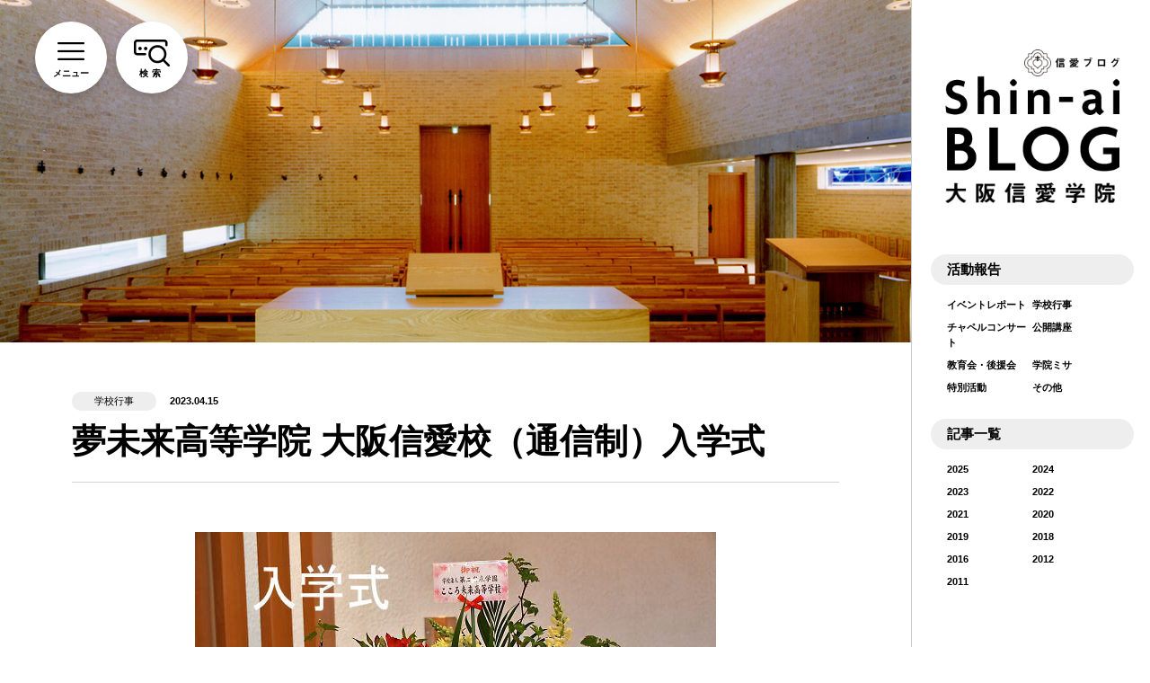

--- FILE ---
content_type: text/html; charset=UTF-8
request_url: https://www.osaka-shinai.ac.jp/blog/gakuin/detail/140
body_size: 16752
content:
<!DOCTYPE html>
<html lang="ja">
<head>
<meta charset="UTF-8">
<meta http-equiv="X-UA-Compatible" content="IE=edge">
<meta name="viewport" content="width=1024"><meta name="format-detection" content="telephone=no,address=no,email=no">
<meta name="description" content="大阪信愛学院が日々を活動をお知らせする「Shin-ai BLOG(しんあいブログ)」です。女学院、大学、高等学校、中学校、小学校、幼稚園、保育園、図書館の8校がイベントレポート、スクールライフなどをお伝えします。">
<meta name="keywords" content="ブログ,大阪信愛女学院,信愛,信愛学院,大阪信愛学院大学,大阪信愛学院高等学校,大阪信愛学院中学校,大阪信愛学院小学校,大阪信愛学院幼稚園,大阪信愛学院保育園,大阪信愛学院図書館,しんあい,信愛ブログ">
<!-- OGTag start -->
<meta property="og:type" content="article">
<meta property="og:title" content="夢未来高等学院 大阪信愛校（通信制）入学式 | 学校行事 | 大阪信愛学院 | Osaka Shin-Ai Blog (信愛ブログ)">
<meta property="og:url" content="https://www.osaka-shinai.ac.jp/blog/gakuin/detail/140">
<meta property="og:image" content="https://www.osaka-shinai.ac.jp/blog/common/img/thumb_fb.png">
<meta property="og:description" content="大阪信愛学院が日々を活動をお知らせする「Shin-ai BLOG(しんあいブログ)」です。女学院、大学、高等学校、中学校、小学校、幼稚園、保育園、図書館の8校がイベントレポート、スクールライフなどをお伝えします。">
<meta property="og:site_name" content="Osaka Shin-Ai Blog (信愛ブログ)">
<!-- OGTag end -->
<link rel="icon" href="/common/img/favicon.ico">
<link rel="apple-touch-icon" href="/blog/common/img/icon.png">
<link rel="stylesheet" href="/blog/common/css/common.css?v=1">
<link href="/blog/common/css/ve.css?v=1" rel="stylesheet">
<title>夢未来高等学院 大阪信愛校（通信制）入学式 | 学校行事 | 大阪信愛学院 | Osaka Shin-Ai Blog (信愛ブログ)</title><!-- ★各校に応じてタイトルが変わるように -->

<!-- Google tag (gtag.js) -->
<script async src="https://www.googletagmanager.com/gtag/js?id=G-KG50G8VM9P"></script>
<script>
  window.dataLayer = window.dataLayer || [];
  function gtag(){dataLayer.push(arguments);}
  gtag('js', new Date());

  gtag('config', 'G-KG50G8VM9P');
</script>
<!-- Google Tag -->

</head>
<body class="gakuin"><!-- ★各校のclassが入るように -->
<div id="wrapper" class="-pattern01">

<div id="contents">

<!-- //////////////////////////////////////// header START -->
<header id="head">
  <h1 class="head-logo">
    <a href="/blog/gakuin/" class="head-logo-link"><!-- ★link先 -->
      <span class="head-logo-link-logo"><img src="/blog/common/img/site_logo@sp.png" alt="信愛ブログ Shin-ai BLOG" width="264" height="173"></span>
      <span class="head-logo-link-label"><img src="/blog/common/img/logo_txt_gakuin@sp.png" alt="大阪信愛学院" width="154" height="12"></span><!-- ★画像パス,ALT -->
    </a>
  </h1>

  
  
  <div class="head-btn-wrap">
    <div class="head-btn -menu" id="headMenu">
      <span class="head-btn-icon">
        <picture>
          <source media="(min-width:768px)" srcset="/blog/common/img/icon_menu.png 1x,/blog/common/img/icon_menu@2x.png 2x">
          <source media="(max-width:768px)" srcset="/blog/common/img/icon_menu@2x.png">
          <img src="/blog/common/img/icon_menu.png" alt="" width="30" height="20">
        </picture>
        <picture>
          <source media="(min-width:768px)" srcset="/blog/common/img/icon_close.png 1x,/blog/common/img/icon_close@2x.png 2x">
          <source media="(max-width:768px)" srcset="/blog/common/img/icon_close@2x.png">
          <img src="/blog/common/img/icon_close.png" alt="" width="30" height="20">
        </picture>
      </span>
      <p class="head-btn-label -menu">メニュー</p>
    </div>
    <div class="head-btn -search" id="headSearch">
      <div class="head-btn-inner">
        <span class="head-btn-icon">
          <picture>
            <source media="(min-width:768px)" srcset="/blog/common/img/icon_search.png 1x,/blog/common/img/icon_search@2x.png 2x">
            <source media="(max-width:768px)" srcset="/blog/common/img/icon_search@2x.png">
            <img src="/blog/common/img/icon_search.png" alt="" width="40" height="30">
          </picture>
          <picture>
            <source media="(min-width:768px)" srcset="/blog/common/img/icon_close.png 1x,/blog/common/img/icon_close@2x.png 2x">
            <source media="(max-width:768px)" srcset="/blog/common/img/icon_close@2x.png">
            <img src="/blog/common/img/icon_close.png" alt="" width="30" height="20">
          </picture>
        </span>
        <p class="head-btn-label -search">検索</p>
      </div>
      <div class="head-btn-input">
        <form action="/blog/search" method="get">
          <input type="text" name="keyword" placeholder="キーワードを入力してください" >
          <button type="submit"><span>検索</span></button>
        </form>
      </div>
    </div>
  </div>
</header>
<!-- //////////////////////////////////////// header END -->

<div class="main-visual">
  <picture>
    <source media="(min-width:768px)" srcset="/blog/common/img/gakuin/main.jpg 1x,/blog/common/img/gakuin/main@2x.jpg 2x">
    <source media="(max-width:768px)" srcset="/blog/common/img/gakuin/main@sp.jpg">
    <img src="/blog/common/img/gakuin/main.jpg" alt="">
  </picture>
</div><!-- .main-visual -->

<main id="article">
<article>
  <div class="article-inner">

    <div class="ve-ttl">
      <p class="ve-ttl-sub">
        <span class="tag">学校行事</span>
        <span class="date">2023.04.15</span>
      </p>
      <h2>夢未来高等学院 大阪信愛校（通信制）入学式</h2>
    </div><!-- .ve-ttl -->


    <!-- //////////////////////////////////////// ve START -->
    <div class="ve">
<div class="image-wrap">
<p class="img img-center"><img src="http://adm.osaka-shinai.ac.jp/upload/corp_blog/content/image(4).jpg" title="http://adm.osaka-shinai.ac.jp/upload/corp_blog/content/image(4).jpg" /></p>
<p class="text">2023.4.15.青葉の美しい季節を迎えた今日、 夢未来高等学院 大阪信愛校（通信制）入学式が挙行されました。<br>学校法人大阪信愛女学院は、通信制高校協力校として、2020年４月から 夢未来高等学院 大阪信愛校（３年制 / 共学）を開校いたしました。夢未来高等学院は、長崎県にある広域通信制高等学校「こころ未来高等学校（本部校）」に在籍する生徒が、遠方にいながらも３年間で卒業ができるよう、単位修得・進級などの支援を行う教育施設です。今年3月９日、第１回卒業式が行われました。</p>
</div>
<div class="image-wrap">
<p class="img img-center"><img src="http://adm.osaka-shinai.ac.jp/upload/corp_blog/content/t_DSC_7774(1).jpg" title="http://adm.osaka-shinai.ac.jp/upload/corp_blog/content/t_DSC_7774(1).jpg" /></p>
<p class="text">式の始めに聖書が朗読されました。「求めなさい。そうすれば、与えられる。探しなさい。そうすれば、見つかる。門をたたきなさい。そうすれば、開かれる。だれでも、求める者は受け、探すものは見つけ、門をたたく者には、開かれる。・・・（マタイ福音書７章７節～１２節）」が朗読されました。</p>
</div>
<div class="image-wrap">
<p class="img img-center"><img src="http://adm.osaka-shinai.ac.jp/upload/corp_blog/content/t_DSC_7780.jpg" title="http://adm.osaka-shinai.ac.jp/upload/corp_blog/content/t_DSC_7780.jpg" /></p>
<p class="text">入学許可宣言：夢未来高等学院 大阪信愛校校長北島倫明先生から、入学許可宣言が行われました。「皆様方に夢未来高等学院大阪信愛校への入学を正式に許可いたします」</p>
</div>
<div class="image-wrap">
<p class="img img-center"><img src="http://adm.osaka-shinai.ac.jp/upload/corp_blog/content/t_DSC_7778.jpg" title="http://adm.osaka-shinai.ac.jp/upload/corp_blog/content/t_DSC_7778.jpg" /></p>
<p class="text">入学許可宣言：一人ひとりの名前が呼ばれ元気な返事が聞かれました。</p>
</div>
<div class="image-wrap">
<p class="img img-center"><img src="http://adm.osaka-shinai.ac.jp/upload/corp_blog/content/t_DSC_7788.jpg" title="http://adm.osaka-shinai.ac.jp/upload/corp_blog/content/t_DSC_7788.jpg" /></p>
<p class="text">校長式辞：みなさんご入学おめでとうございます！皆さんは、夢未来高等学院大阪信愛校の第４期入学生です。これからの3年間、こころ豊かに創造し自分らしさを育てていく誠実、挨拶、心くばり、気力、体力、集中力、心技翔創変の精神の基己の道を切り拓いていってください・・・。と、こころ未来高等学校の校歌にうたわれている学校の理念をわかりやすく話し入学セレモニーの式辞とされました。</p>
</div>
<div class="image-wrap">
<p class="img img-center"><img src="http://adm.osaka-shinai.ac.jp/upload/corp_blog/content/t_DSC_7784.jpg" title="http://adm.osaka-shinai.ac.jp/upload/corp_blog/content/t_DSC_7784.jpg" /></p>
<p class="text">校長式辞に耳を傾ける新入生！</p>
</div>
<div class="image-wrap">
<p class="img img-center"><img src="http://adm.osaka-shinai.ac.jp/upload/corp_blog/content/t_DSC_7785.jpg" title="http://adm.osaka-shinai.ac.jp/upload/corp_blog/content/t_DSC_7785.jpg" /></p>
<p class="text">当日は、長崎県にある広域通信制高等学校 こころ未来高等学校本部校より来校された坂本 力先生からも励ましのお言葉をいただきました。</p>
</div>
<div class="image-wrap">
<p class="img img-center"><img src="http://adm.osaka-shinai.ac.jp/upload/corp_blog/content/t_DSC_7782.jpg" title="http://adm.osaka-shinai.ac.jp/upload/corp_blog/content/t_DSC_7782.jpg" /></p>
<p class="text">新入生と、 夢未来高等学院 大阪信愛校校長 北島倫明先生はじめ、大阪信愛学院理事長 岩熊美奈子先生、信愛学院中高等学校校長 南 登章生(ときお)先生、学院関係者全員で、こころ未来高等学校の校歌を静聴しました。</p>
</div>
<div class="image-wrap">
<p class="img img-center"><img src="http://adm.osaka-shinai.ac.jp/upload/corp_blog/content/t_image0.jpg" title="http://adm.osaka-shinai.ac.jp/upload/corp_blog/content/t_image0.jpg" /></p>
<p class="text">今日、入学式を迎えた新新入生と保護者の方々、学院関係者と共に記念写真！<br><br></p>
</div>
<div class="image-wrap">
<p class="img img-center"><img src="http://adm.osaka-shinai.ac.jp/upload/corp_blog/content/t_DSC_7766.jpg" title="http://adm.osaka-shinai.ac.jp/upload/corp_blog/content/t_DSC_7766.jpg" /></p>
<p class="text">ご入学：おめでとうございます。ともに頑張ってまいりましょう。</p>
</div>
</div>
    <!-- //////////////////////////////////////// ve END -->


    <div class="share">
      <p class="share-ttl">この記事をシェアする</p>
      <ul class="share-list">
        <li><a href="http://line.me/R/msg/text/?夢未来高等学院 大阪信愛校（通信制）入学式 | 学校行事 | 大阪信愛学院https://www.osaka-shinai.ac.jp/blog/gakuin/detail/140" rel="" target="_blank"><img src="/blog/common/img/sns_line.png" alt="" width="30" height="30"></a></li>
        <li><a href="https://x.com/share?url=https://www.osaka-shinai.ac.jp/blog/gakuin/detail/140&text=夢未来高等学院 大阪信愛校（通信制）入学式  学校行事  大阪信愛学院" rel="nofollow" target="_blank"><img src="/blog/common/img/sns_x.png" alt="" width="30" height="30"></a></li>
        <li><a href="http://www.facebook.com/share.php?u=https://www.osaka-shinai.ac.jp/blog/gakuin/detail/140" rel="nofollow" target="_blank"><img src="/blog/common/img/sns_fb.png" alt="" width="30" height="30"></a></li>
      </ul>
    </div><!-- .share -->

    <p class="ve-back c-btn"><a href="/blog/gakuin/2"><span>学校行事TOPへ</span></a></p>
    <p class="ve-back-top"><a href="/blog/gakuin/">学院ブログTOPへ</a></p>

  </div><!-- .article-inner -->
</article>
</main>

<!-- //////////////////////////////////////// footer START -->
<!-- //////////////////////////////////////// footer START -->
<footer id="foot">
  <div class="foot-inner c-box-center">
    <div id="pagetop">
      <div id="pagetop-item" class="pagetop-item">
        <span><img src="/blog/common/img/pagetop.png" alt="Pagetop" width="33" height="25"></span>
      </div>
    </div>

    <p class="foot-copy">
      <small>
        <picture>
          <source media="(min-width:768px)" srcset="/blog/common/img/copyright.png">
          <source media="(max-width:768px)" srcset="/blog/common/img/copyright@sp.png">
          <img src="/blog/common/img/copyright.png" alt="Copyright©2019 Osaka Shin-Ai Jogakuin All Rights Reserved." width="222" height="10">
        </picture>
      </small>
    </p>
  </div>
</footer>
<!-- //////////////////////////////////////// footer END -->
<!-- //////////////////////////////////////// footer END -->

</div><!-- #contents -->

<!-- //////////////////////////////////////// side START -->
<aside id="side">
  <p class="side-logo">
    <a href="/blog/gakuin/" class="head-logo-link">
      <span class="side-logo-main">
        <picture>
          <source media="(min-width:768px)" srcset="/blog/common/img/site_logo.png 1x,/blog/common/img/site_logo@2x.png 2x">
          <img src="/blog/common/img/site_logo.png" alt="" width="264" height="173">
        </picture>
      </span>
      <span class="side-logo-label">
        <picture>
          <source media="(min-width:768px)" srcset="/blog/common/img/logo_txt_gakuin.png 1x,/blog/common/img/logo_txt_gakuin@2x.png 2x">
          <img src="/blog/common/img/logo_txt_gakuin.png" alt="大阪信愛学院" width="189" height="14">
        </picture>
      </span>
    </a>
  </p>

  <nav>
        <p class="side-ttl">活動報告</p>
    <ul class="side-list">
            <li><a href="/blog/gakuin/1">イベントレポート</a></li>
            <li><a href="/blog/gakuin/2">学校行事</a></li>
            <li><a href="/blog/gakuin/3">チャペルコンサート</a></li>
            <li><a href="/blog/gakuin/4">公開講座</a></li>
            <li><a href="/blog/gakuin/5">教育会・後援会</a></li>
            <li><a href="/blog/gakuin/6">学院ミサ</a></li>
            <li><a href="/blog/gakuin/7">特別活動</a></li>
            <li><a href="/blog/gakuin/8">その他</a></li>
          </ul>
    
    <p class="side-ttl">記事一覧</p>
    <ul class="side-list">
            <li><a href="/blog/gakuin?year=2025">2025</a></li>
            <li><a href="/blog/gakuin?year=2024">2024</a></li>
            <li><a href="/blog/gakuin?year=2023">2023</a></li>
            <li><a href="/blog/gakuin?year=2022">2022</a></li>
            <li><a href="/blog/gakuin?year=2021">2021</a></li>
            <li><a href="/blog/gakuin?year=2020">2020</a></li>
            <li><a href="/blog/gakuin?year=2019">2019</a></li>
            <li><a href="/blog/gakuin?year=2018">2018</a></li>
            <li><a href="/blog/gakuin?year=2016">2016</a></li>
            <li><a href="/blog/gakuin?year=2012">2012</a></li>
            <li><a href="/blog/gakuin?year=2011">2011</a></li>
          </ul>
  </nav>


  
  
</aside>
<!-- //////////////////////////////////////// side END -->

</div><!-- #wrapper -->

<!-- //////////////////////////////////////// navigation START -->
<nav class="navigation">
  <p class="navigation-ttl">信愛ブログ一覧</p>
  <ul class="navigation-list">
    <li><a href="/blog/">信愛ブログ TOP</a></li>
    <li><a href="/blog/gakuin/">学院</a></li>
    <li><a href="/blog/osgu/">大学</a></li>
    <!-- <li><a href="/blog/university/">短期大学</a></li> -->
    <li><a href="/blog/high/">高等学校</a></li>
    <li><a href="/blog/junior/">中学校</a></li>
    <li><a href="/blog/el/">小学校</a></li>
    <li><a href="/blog/kinder/">幼稚園<br class="-pcItem">(本園 3歳〜5歳)</a></li>
    <li><a href="/blog/hoiku/">幼稚園<br class="-pcItem">(分園 0歳〜2歳)</a></li>
    <li><a href="/blog/library/">図書館</a></li>
  </ul>
</nav><!-- //////////////////////////////////////// navigation END -->

<script src="/blog/common/js/lib/jquery-3.4.1.min.js"></script>
<script src="/blog/common/js/app.js"></script>
<script src="/blog/common/js/lib/ofi.min.js"></script>
<script src="/blog/common/js/common.js"></script>
</body>
</html>


--- FILE ---
content_type: text/css
request_url: https://www.osaka-shinai.ac.jp/blog/common/css/common.css?v=1
body_size: 52301
content:
@charset "UTF-8";
/**
* Common Styles
*/
/* ==========================================================================
01. Reset
========================================================================== */
html, body, div, span, object, iframe, h1, h2, h3, h4, h5, h6, p, blockquote, pre, abbr, address, cite, code, del, dfn, em, img, ins, kbd, q, samp, small, strong, sub, sup, var, b, i, dl, dt, dd, ol, ul, li, fieldset, form, label, legend, table, caption, tbody, tfoot, thead, tr, th, td, article, aside, canvas, details, figcaption, figure, footer, header, hgroup, menu, nav, section, summary, time, mark, audio, video {
  margin: 0;
  padding: 0;
  border: 0;
  outline: 0;
  font-size: 100%;
  vertical-align: baseline;
  background: transparent;
}

body {
  line-height: 1;
}

article, aside, details, figcaption, figure, footer, header, hgroup, menu, nav, section {
  display: block;
}

ul {
  list-style: none;
}

blockquote, q {
  quotes: none;
}

blockquote:before, blockquote:after, q:before, q:after {
  content: none;
}

a {
  margin: 0;
  padding: 0;
  font-size: 100%;
  vertical-align: baseline;
  background: transparent;
}

ins {
  background-color: #ff9;
  color: #000;
  text-decoration: none;
}

mark {
  background-color: #ff9;
  color: #000;
  font-style: italic;
  font-weight: bold;
}

del {
  text-decoration: line-through;
}

abbr[title], dfn[title] {
  border-bottom: 1px dotted;
  cursor: help;
}

table {
  border-collapse: collapse;
  border-spacing: 0;
}

hr {
  display: block;
  height: 1px;
  border: 0;
  border-top: 1px solid #ccc;
  margin: 1em 0;
  padding: 0;
}

input, select {
  vertical-align: middle;
}

/* ==========================================================================
02. Base
========================================================================== */
html {
  color: #000;
  font-size: 62.5%;
}
@media screen and (max-width: 767px) {
  html {
    font-size: 2.67vw;
  }
}

body {
  font-size: 160%;
  font-family: "ヒラギノ角ゴ ProN W3", "Hiragino Kaku Gothic ProN", "メイリオ", Meiryo, sans-serif;
  -webkit-text-size-adjust: 100%;
}
@media screen and (min-width: 768px), print {
  body {
    min-width: 1024px;
    line-height: 1.6;
  }
}
@media screen and (max-width: 767px) {
  body {
    font-size: 150%;
    line-height: 2;
  }
}
body * {
  -webkit-box-sizing: border-box;
  box-sizing: border-box;
  -webkit-font-smoothing: antialiased;
  -moz-osx-font-smoothing: grayscale;
}

#main {
  display: block;
}

/* link
   ========================================================================== */
a {
  color: #000;
  text-decoration: none;
  transition: 0.2s;
}

a:visited {
  color: #000;
  text-decoration: none;
}

@media screen and (min-width: 768px), print {
  a:hover {
    text-decoration: none !important;
  }
}

/* form
   ========================================================================== */
input,
label,
textarea {
  vertical-align: middle;
}

/* image
   ========================================================================== */
img {
  max-width: 100%;
  height: auto;
  vertical-align: top;
  line-height: 1;
  -webkit-backface-visibility: hidden;
}

table td img,
table th img {
  vertical-align: middle;
}

img.-imgFull {
  max-width: 100%;
  width: 100%;
  height: auto;
}

img.-ofiContain,
img.-ofiCover {
  width: 100%;
  height: 100%;
}

img.-ofiCover {
  font-family: "object-fit: cover;";
  object-fit: cover;
}

img.-ofiContain {
  font-family: "object-fit: contain;";
  object-fit: contain;
}

/* display
   ========================================================================== */
@media screen and (min-width: 768px), print {
  .-pcItem {
    display: block;
  }
}
@media screen and (max-width: 767px) {
  .-pcItem {
    display: none !important;
  }
}

@media screen and (min-width: 768px), print {
  .-spItem {
    display: none !important;
  }
}
@media screen and (max-width: 767px) {
  .-spItem {
    display: block;
  }
}

/* float
   ========================================================================== */
.-fBox::after {
  display: block;
  clear: both;
  content: "";
}

.-fr {
  float: right;
}

.-fl {
  float: left;
}

ul.-fBox li {
  display: inline;
  float: left;
}

/* margin
   ========================================================================== */
.-mt0 {
  margin-top: 0 !important;
}

@media screen and (min-width: 768px), print {
  .-pcMt0 {
    margin-top: 0 !important;
  }
}

@media screen and (max-width: 767px) {
  .-spMt0 {
    margin-top: 0 !important;
  }
}

/* padding
   ========================================================================== */
@media screen and (min-width: 768px), print {
  .-pcPdg {
    padding-right: 80px;
    padding-left: 80px;
  }
}
@media screen and (max-width: 767px) {
  .-spPdg {
    padding-right: 4.27vw;
    padding-left: 4.27vw;
  }
}
@media screen and (max-width: 767px) {
  .-spFull {
    margin-left: -4.27vw;
    width: 110.4vw;
  }
}
/* text-align
   ========================================================================== */
.-textCenter {
  text-align: center !important;
}

@media screen and (max-width: 767px) {
  .-spTextCenter {
    text-align: center !important;
  }
}

@media screen and (min-width: 768px), print {
  .-pcTextCenter {
    text-align: center !important;
  }
}

.-textLeft {
  text-align: left !important;
}

@media screen and (max-width: 767px) {
  .-spTextLeft {
    text-align: left !important;
  }
}

@media screen and (min-width: 768px), print {
  .-pcTextLeft {
    text-align: left !important;
  }
}

.-textRight {
  text-align: right !important;
}

@media screen and (max-width: 767px) {
  .-spTextRight {
    text-align: right !important;
  }
}

@media screen and (min-width: 768px), print {
  .-pcTextRight {
    text-align: right !important;
  }
}

/* 電話番号リンク
   ========================================================================== */
@media screen and (min-width: 768px), print {
  .-tel-linktext {
    text-decoration: none;
    pointer-events: none;
  }
}
/* sticky
   ========================================================================== */
.-sticky {
  position: -webkit-sticky;
  position: sticky;
}
.-sticky.sticky-fixed.is-sticky {
  position: fixed;
  -webkit-backface-visibility: hidden;
  -moz-backface-visibility: hidden;
  backface-visibility: hidden;
}
.-sticky.sticky-fixed.is-sticky:not([style*=margin-top]) {
  margin-top: 0 !important;
}
.-sticky.sticky-fixed.is-sticky:not([style*=margin-bottom]) {
  margin-bottom: 0 !important;
}
.-sticky.sticky-fixed.is-absolute {
  position: absolute;
}

/* ==========================================================================
03. Layout
========================================================================== */
/* base
========================================================================== */
/* html&body
--------------------------------------------------------*/
html {
  height: 100%;
  position: relative;
}
html.-menuOpen {
  width: 100vw;
  height: 100vh;
  overflow: hidden;
}

body {
  width: 100%;
  min-height: 100%;
  transition: transform 0.4s;
  transition-timing-function: cubic-bezier(0.25, 0.46, 0.45, 0.94);
  position: relative;
}
@media screen and (min-width: 768px), print {
  html.-menuOpen body {
    transform: translateX(265px);
  }
}
@media screen and (max-width: 767px) {
  html.-menuOpen body {
    height: 100vh;
    transform: translateX(70.67vw);
    position: absolute;
    left: 0;
    top: 0;
  }
}

/* wrapper
--------------------------------------------------------*/
@media screen and (min-width: 768px), print {
  #wrapper {
    min-width: 1024px;
  }
}
@media screen and (min-width: 768px), print {
  #wrapper.-pattern01 {
    display: flex;
    min-height: 100%;
  }
}
html.-menuOpen #wrapper {
  position: fixed;
  left: 0;
  top: 0;
  min-width: 0;
  height: 100vh;
  overflow: hidden;
}
@media screen and (min-width: 768px), print {
  html.-menuOpen #wrapper {
    width: 100vw;
  }
}
@media screen and (max-width: 767px) {
  html.-menuOpen #wrapper {
    width: 100vw;
  }
}

/* contents
--------------------------------------------------------*/
@media screen and (min-width: 768px), print {
  .-pattern01 #contents {
    border-right: 1px solid #ccccca;
    width: calc(100% - 265px);
  }
}

/* article
--------------------------------------------------------*/
@media screen and (min-width: 768px), print {
  #article + #foot #pagetop {
    border-top: 1px solid #d3d3d3;
    padding-top: 55px;
  }
}

.article-inner {
  position: relative;
}
@media screen and (min-width: 768px), print {
  .article-inner {
    padding: 0 80px;
    max-width: 1200px;
    margin: 0 auto;
  }
}
@media screen and (max-width: 767px) {
  .article-inner {
    padding: 0 8vw;
  }
}

/* header
========================================================================== */
/* head
--------------------------------------------------------*/
#head {
  position: relative;
  z-index: 99;
}

@media screen and (min-width: 768px), print {
  .head-logo {
    display: none;
  }
}
@media screen and (max-width: 767px) {
  .head-logo {
    text-align: center;
    padding: 4.8vw 0 6.4vw;
    min-height: 40vw;
  }
  .head-logo .head-logo-link {
    display: inline-block;
    text-decoration: none;
    position: relative;
  }
  .head-logo .head-logo-link:before {
    content: "";
    width: 5.33vw;
    height: 5.33vw;
    position: absolute;
    left: 10.13vw;
    top: -1.33vw;
    z-index: 1;
  }
  body.base .head-logo .head-logo-link:before {
    background: url(img/logo_base.png) no-repeat left 0;
    background-size: 5.33vw auto;
  }

  body.gakuin .head-logo .head-logo-link:before {
    background: url(img/logo_gakuin.png) no-repeat left 0;
    background-size: 5.33vw auto;
  }

  body.university .head-logo .head-logo-link:before {
    background: url(img/logo_university.png) no-repeat left 0;
    background-size: 5.33vw auto;
  }

  body.high .head-logo .head-logo-link:before {
    background: url(img/logo_high.png) no-repeat left 0;
    background-size: 5.33vw auto;
  }

  body.junior .head-logo .head-logo-link:before {
    background: url(img/logo_junior.png) no-repeat left 0;
    background-size: 5.33vw auto;
  }

  body.el .head-logo .head-logo-link:before {
    background: url(img/logo_el.png) no-repeat left 0;
    background-size: 5.33vw auto;
  }

  body.kinder .head-logo .head-logo-link:before {
    background: url(img/logo_kinder.png) no-repeat left 0;
    background-size: 5.33vw auto;
  }

  body.hoiku .head-logo .head-logo-link:before {
    background: url(img/logo_hoiku.png) no-repeat left 0;
    background-size: 5.33vw auto;
  }

  body.library .head-logo .head-logo-link:before {
    background: url(img/logo_library.png) no-repeat left 0;
    background-size: 5.33vw auto;
  }

  body.osgu .head-logo .head-logo-link:before {
    background: url(img/logo_osgu.png) no-repeat left 0;
    background-size: 5.33vw auto;
  }

  .head-logo .head-logo-link-logo {
    display: block;
    margin-top: 0;
  }
  .head-logo .head-logo-link-logo img {
    width: 34.67vw;
  }
  .head-logo .head-logo-link-label {
    display: block;
    font-size: 0;
    margin-top: 3.2vw;
  }
}

.head-btn-wrap {
  position: absolute;
}
@media screen and (min-width: 768px), print {
  .head-btn-wrap {
    display: flex;
    left: 39px;
    top: 24px;
  }
}
@media screen and (max-width: 767px) {
  .head-btn-wrap {
    left: 2.67vw;
    top: 2.67vw;
  }
}

.head-btn {
  background-color: #fff;
  cursor: pointer;
  display: flex;
  align-items: center;
  position: relative;
  overflow: hidden;
}
@media screen and (min-width: 768px), print {
  .head-btn {
    border-radius: 40px;
    box-shadow: 0 5px 10px 0 rgba(0, 0, 0, 0.15);
    width: 80px;
    height: 80px;
  }
}
@media screen and (max-width: 767px) {
  .head-btn {
    border-radius: 8vw;
    box-shadow: 0 1.33vw 2.67vw 0 rgba(0, 0, 0, 0.15);
    width: 16vw;
    height: 16vw;
  }
}
.head-btn.-menu {
  justify-content: center;
}
@media screen and (min-width: 768px), print {
  .head-btn.-menu {
    margin-right: 10px;
  }
}
@media screen and (max-width: 767px) {
  .head-btn.-menu {
    margin-bottom: 1.87vw;
  }
}
.head-btn.-search {
  transition-duration: 0.4s;
  transition-timing-function: cubic-bezier(0.25, 0.46, 0.45, 0.94);
  justify-content: flex-start;
}
.-menuOpen .head-btn.-menu .head-btn-icon > *:first-child {
  display: none;
}
.-menuOpen .head-btn.-menu .head-btn-icon > *:last-child {
  display: block;
}

@media screen and (min-width: 768px), print {
  .-searchOpen .head-btn.-search {
    width: 551px;
    padding-right: 27px;
  }
}
@media screen and (max-width: 767px) {
  .-searchOpen .head-btn.-search {
    width: 93.33vw;
    padding-right: 5.33vw;
  }
}
.-searchOpen .head-btn.-search .head-btn-icon > *:first-child {
  display: none;
}
.-searchOpen .head-btn.-search .head-btn-icon > *:last-child {
  display: block;
}

.head-btn-inner {
  position: relative;
  height: 100%;
  display: flex;
  align-items: center;
  justify-content: flex-start;
}

.head-btn-icon {
  display: block;
  text-align: center;
}
@media screen and (min-width: 768px), print {
  .head-btn-icon {
    padding-bottom: 10px;
    min-width: 80px;
  }
}
@media screen and (max-width: 767px) {
  .head-btn-icon {
    padding-bottom: 0.53vw;
    min-width: 16vw;
  }
}
@media screen and (max-width: 767px) {
  .head-btn-icon > *:first-child img {
    height: auto;
  }
}
.head-btn-icon > *:last-child {
  display: none;
}
@media screen and (min-width: 768px), print {
  .head-btn-icon > *:last-child {
    padding-bottom: 8px;
  }
}
@media screen and (max-width: 767px) {
  .head-btn-icon > *:last-child {
    padding-bottom: 1.6vw;
  }
  .head-btn-icon > *:last-child img {
    width: 5.87vw;
    height: auto;
  }
}
@media screen and (max-width: 767px) {
  .-menu .head-btn-icon > *:first-child img {
    width: 6.4vw;
  }
}

@media screen and (max-width: 767px) {
  .-search .head-btn-icon > *:first-child img {
    width: 7.2vw;
  }
}

.head-btn-label {
  font-weight: bold;
  line-height: 1;
  position: absolute;
  left: 0;
  width: 100%;
  text-align: center;
}
@media screen and (min-width: 768px), print {
  .head-btn-label {
    bottom: 17px;
    font-size: 10px;
    font-size: 1rem;
  }
}
@media screen and (max-width: 767px) {
  .head-btn-label {
    bottom: 3.47vw;
    font-size: 2.67vw;
  }
}
@media screen and (max-width: 767px) {
  .head-btn-label.-menu {
    letter-spacing: -0.05em;
  }
}
@media screen and (min-width: 768px), print {
  .head-btn-label.-search {
    letter-spacing: 0.4em;
  }
}
@media screen and (max-width: 767px) {
  .head-btn-label.-search {
    letter-spacing: 0.2em;
  }
}

.head-btn-input {
  font-size: 0;
  position: relative;
  line-height: 1;
}
.head-btn-input input {
  padding: 0;
  border: none;
  border-radius: 0;
  outline: none;
  background: none;
  background-color: #f4f4f4;
  border: 1px solid #ccc;
}
@media screen and (min-width: 768px), print {
  .head-btn-input input {
    width: 444px;
    padding: 15px 84px 15px 15px;
    font-size: 16px;
    font-size: 1.6rem;
  }
}
@media screen and (max-width: 767px) {
  .head-btn-input input {
    width: 72vw;
    padding: 2.67vw 16vw 2.67vw 1.33vw;
    font-size: 16px;
    font-size: 1.6rem;
  }
}
@media screen and (max-width: 767px) {
  .head-btn-input input::placeholder {
    font-size: 3.73vw;
  }
}
.head-btn-input button {
  background-color: #fff;
  border: 1px solid #ccc;
  border-radius: 5px;
  cursor: pointer;
  outline: none;
  padding: 0;
  appearance: none;
  font-weight: bold;
  position: absolute;
  right: 2px;
  top: 2px;
  height: calc(100% - 4px);
}
@media screen and (min-width: 768px), print {
  .head-btn-input button span {
    letter-spacing: 0.4em;
    margin-right: -0.4em;
  }
}
@media screen and (max-width: 767px) {
  .head-btn-input button span {
    letter-spacing: 0.2em;
    margin-right: -0.2em;
  }
}
@media screen and (min-width: 768px), print {
  .head-btn-input button {
    width: 76px;
    font-size: 14px;
    font-size: 1.4rem;
  }
}
@media screen and (max-width: 767px) {
  .head-btn-input button {
    font-size: 3.47vw;
    width: 14.67vw;
  }
}

/* navigation
========================================================================== */
.navigation {
  height: 100%;
  position: fixed;
  left: 0;
  top: 0;
  z-index: 99;
  transform: translateX(-100%);
  background-color: #70ca4c;
}
@media screen and (min-width: 768px), print {
  .navigation {
    width: 265px;
    padding: 65px 20px 0;
  }
}
@media screen and (max-width: 767px) {
  .navigation {
    width: 70.67vw;
    height: 100vh;
    padding: 10.67vw 5.33vw 0;
    overflow-y: scroll;
    -webkit-overflow-scrolling: touch;
  }
}

@media screen and (max-width: 767px) {
  .navigation-inner {
    padding-bottom: 26.67vw;
  }
}

.navigation-ttl {
  background-color: #fff;
  border-radius: 40px;
  color: #70ca4c;
  font-weight: bold;
  line-height: 1.2;
}
@media screen and (min-width: 768px), print {
  .navigation-ttl {
    padding: 9px 18px;
  }
}
@media screen and (max-width: 767px) {
  .navigation-ttl {
    padding: 2.4vw 4vw;
  }
}

.navigation-list {
  line-height: 1.2;
}
@media screen and (min-width: 768px), print {
  .navigation-list {
    padding: 0 16px;
    margin-top: 5px;
    font-size: 20px;
    font-size: 2rem;
  }
}
@media screen and (max-width: 767px) {
  .navigation-list {
    margin-top: 2.67vw;
  }
}
.navigation-list li {
  border-bottom: 1px solid #fff;
}
.navigation-list a {
  background: url(img/nav_arrow.png) no-repeat 92% center;
  background-size: 7px auto;
  color: #fff;
  display: block;
}
@media screen and (min-width: 768px), print {
  .navigation-list a {
    padding: 14px 0;
  }
}
@media screen and (max-width: 767px) {
  .navigation-list a {
    padding: 4.8vw 9.33vw 4.8vw 4.8vw;
  }
}

/* navigation-local */
@media screen and (min-width: 768px), print {
  .navigation-local {
    display: none !important;
  }
}
@media screen and (max-width: 767px) {
  .navigation-local {
    margin-bottom: 9.6vw;
  }
  .navigation-local .side-ttl {
    background-color: #fff;
    border-radius: 40px;
    color: #70ca4c;
    font-weight: bold;
    line-height: 1.2;
  }
}
@media screen and (max-width: 767px) and (min-width: 768px) {
  .navigation-local .side-ttl {
    padding: 9px 18px;
  }
}
@media screen and (max-width: 767px) and (max-width: 767px) {
  .navigation-local .side-ttl {
    padding: 2.4vw 4vw;
  }
}
@media screen and (max-width: 767px) {
  .navigation-local .side-ttl + .side-list {
    margin-top: 6.67vw;
  }
}
@media screen and (max-width: 767px) {
  .navigation-local .side-list li {
    color: #fff;
    line-height: 1.4;
    padding-left: 4vw;
  }
  .navigation-local .side-list li:not(:last-child) {
    margin-bottom: 8vw;
  }
  .navigation-local .side-list li a {
    color: #fff;
    display: block;
  }
  .navigation-local .side-list + * {
    margin-top: 9.6vw;
  }
}

/* footer
========================================================================== */
/* foot
--------------------------------------------------------*/
@media screen and (min-width: 768px), print {
  #foot {
    margin-top: 130px;
    padding-bottom: 55px;
  }
}
@media screen and (max-width: 767px) {
  #foot {
    margin-top: 14.67vw;
    padding: 16vw 5.33vw 14.67vw;
  }
}
@media screen and (min-width: 768px), print {
  #contents + #foot {
    margin-top: 0;
  }
}
@media screen and (max-width: 767px) {
  #contents + #foot {
    padding-top: 0;
  }
}

.foot-copy {
  font-size: 0;
}
@media screen and (min-width: 768px), print {
  .foot-copy {
    text-align: right;
  }
}
@media screen and (min-width: 768px), print {
  .foot-copy img {
    width: 222px;
  }
}
@media screen and (max-width: 767px) {
  .foot-copy img {
    width: 65.07vw;
  }
}

/* pagetop
--------------------------------------------------------*/
@media screen and (min-width: 768px), print {
  #pagetop {
    display: flex;
    justify-content: flex-end;
  }
}
@media screen and (max-width: 767px) {
  #pagetop {
    position: fixed;
    z-index: 99;
    right: 2.67vw;
    bottom: 5.33vw;
    transform: translateY(150%);
    transition: transform 0.4s;
  }
}
#pagetop.-show {
  transform: translateY(0);
}
@media screen and (min-width: 768px), print {
  #pagetop + * {
    margin-top: 16px;
  }
}

.pagetop-item {
  background-color: #eee;
  border-radius: 50%;
  cursor: pointer;
  display: flex;
  align-items: center;
  justify-content: center;
  overflow: hidden;
}
@media screen and (min-width: 768px), print {
  .pagetop-item {
    box-shadow: 0 5px 10px 0 rgba(0, 0, 0, 0.15);
    width: 60px;
    height: 60px;
    transition: opacity 0.2s;
  }
  .pagetop-item:hover {
    opacity: 0.7;
  }
}
@media screen and (max-width: 767px) {
  .pagetop-item {
    box-shadow: 0 1.33vw 2.67vw 0 rgba(0, 0, 0, 0.15);
    width: 16vw;
    height: 16vw;
  }
}

/* ==========================================================================
04. Parts
========================================================================== */
/* Box
========================================================================== */
/* c-box-center
--------------------------------------------------------*/
@media screen and (min-width: 768px), print {
  .c-box-center {
    margin-right: auto;
    margin-left: auto;
    padding-right: 80px;
    padding-left: 80px;
    max-width: 1366px;
    width: 100%;
    box-sizing: border-box;
  }
  .c-box-center.-small {
    max-width: 1200px;
  }
}

/* c-pic-box
--------------------------------------------------------*/
.c-pic-box::after {
  display: block;
  clear: both;
  content: "";
}
@media screen and (min-width: 768px), print {
  .c-pic-box + * {
    margin-top: 119px;
  }
}
@media screen and (max-width: 767px) {
  .c-pic-box + * {
    margin-top: 14.67vw;
  }
}

@media screen and (min-width: 768px), print {
  .c-pic-box-pic {
    float: left;
    width: 460px;
  }
  .-picRight .c-pic-box-pic {
    float: right;
    margin-left: 55px;
  }
}
@media screen and (max-width: 767px) {
  .c-pic-box-pic img {
    width: 100%;
  }
}

@media screen and (min-width: 768px), print {
  .c-pic-box-content {
    float: right;
    width: calc(100% - 460px - 55px);
  }
  .-picRight .c-pic-box-content {
    float: left;
  }
}
@media screen and (max-width: 767px) {
  .c-pic-box-content {
    margin-top: 9.07vw;
  }
}

.c-pic-box-ttl {
  font-weight: normal;
  font-family: "ヒラギノ明朝 ProN W3", "Hiragino Mincho ProN", serif;
}
@media screen and (min-width: 768px), print {
  .c-pic-box-ttl {
    line-height: 1.8;
    font-size: 28px;
    font-size: 2.8rem;
  }
}
@media screen and (max-width: 767px) {
  .c-pic-box-ttl {
    letter-spacing: 0.1em;
    line-height: 1.6;
    font-size: 20px;
    font-size: 2rem;
  }
}
@media screen and (min-width: 768px), print {
  .c-pic-box-ttl span {
    font-size: 18px;
    font-size: 1.8rem;
  }
}
@media screen and (max-width: 767px) {
  .c-pic-box-ttl span {
    font-size: 14px;
    font-size: 1.4rem;
  }
}
@media screen and (min-width: 768px), print {
  .c-pic-box-ttl + * {
    margin-top: 13px;
  }
}
@media screen and (max-width: 767px) {
  .c-pic-box-ttl + * {
    margin-top: 3.47vw;
  }
}

.c-pic-box-txt {
  font-size: 14px;
  font-size: 1.4rem;
}
@media screen and (min-width: 768px), print {
  .c-pic-box-txt {
    line-height: 2.8;
  }
}

@media screen and (min-width: 768px), print {
  .c-pic-box-btn {
    margin-top: 21px;
    width: 354px;
  }
}
@media screen and (max-width: 767px) {
  .c-pic-box-btn {
    margin: 5.6vw auto 0;
    width: 75%;
  }
}

/* c-col-box
--------------------------------------------------------*/
@media screen and (min-width: 768px), print {
  .c-col-box {
    display: flex;
    flex-wrap: wrap;
  }
  .c-col-box.-col2 {
    justify-content: space-between;
  }
  .c-col-box.-col2 > * {
    width: 47.7%;
  }
  .c-col-box.-col3 > * {
    margin-right: 2%;
    width: 32%;
  }
  .c-col-box.-col3 > *:nth-child(3n) {
    margin-right: 0;
  }
}
@media screen and (min-width: 768px), print {
  .c-col-box + * {
    margin-top: 75px;
  }
}
@media screen and (max-width: 767px) {
  .c-col-box + * {
    margin-top: 9.07vw;
  }
}

@media screen and (min-width: 768px), print {
  .c-col-box-item:not(:nth-child(-n+3)) {
    margin-top: 34px;
  }
}
@media screen and (max-width: 767px) {
  .c-col-box-item:not(:first-child) {
    margin-top: 9.07vw;
  }
}

.c-col-box-pic img {
  width: 100%;
}

.c-col-box-ttl {
  text-align: center;
}
@media screen and (min-width: 768px), print {
  .c-col-box-ttl {
    margin-top: 15px;
  }
}
@media screen and (max-width: 767px) {
  .c-col-box-ttl {
    margin-top: 5.6vw;
  }
}
.c-col-box-ttl span {
  display: inline-block;
  padding-left: 0;
  font-weight: bold;
  font-size: 14px;
  font-size: 1.4rem;
}
@media screen and (min-width: 768px), print {
  .c-col-box-ttl span {
    padding-right: 13px;
  }
}
@media screen and (max-width: 767px) {
  .c-col-box-ttl span {
    padding-right: 3.47vw;
  }
}
.c-col-box-ttl span::before {
  right: 0;
  bottom: auto;
  left: auto;
}
@media screen and (min-width: 768px), print {
  .c-col-box-ttl span::before {
    top: 0.42em;
    width: 7px;
    height: 7px;
  }
}
@media screen and (max-width: 767px) {
  .c-col-box-ttl span::before {
    top: 0.75em;
    width: 1.87vw;
    height: 1.87vw;
  }
}

.c-col-box-txt {
  font-size: 14px;
  font-size: 1.4rem;
}
@media screen and (min-width: 768px), print {
  .c-col-box-txt {
    margin-top: 6px;
    line-height: 2.4;
  }
}
@media screen and (max-width: 767px) {
  .c-col-box-txt {
    margin-top: 1.33vw;
  }
}

/* c-txt-box
--------------------------------------------------------*/
.c-txt-box {
  border-top: 1px solid #E2E2E2;
}
@media screen and (min-width: 768px), print {
  .c-txt-box {
    display: flex;
    padding-top: 34px;
    padding-bottom: 34px;
  }
}
@media screen and (max-width: 767px) {
  .c-txt-box {
    padding-top: 5.6vw;
    padding-bottom: 5.6vw;
  }
}
@media screen and (min-width: 768px), print {
  .c-txt-box + * {
    margin-top: 100px;
  }
}
@media screen and (max-width: 767px) {
  .c-txt-box + * {
    margin-top: 5.6vw;
  }
}
.c-txt-box + .c-txt-box {
  margin-top: 0;
}
@media screen and (min-width: 768px), print {
  .c-btn + .c-txt-box {
    margin-top: 55px;
  }
}
@media screen and (max-width: 767px) {
  .c-btn + .c-txt-box {
    margin-top: 9.07vw;
  }
}

@media screen and (min-width: 768px), print {
  .c-lead01 + .c-txt-box {
    margin-top: 34px;
  }
}
@media screen and (max-width: 767px) {
  .c-lead01 + .c-txt-box {
    margin-top: 9.07vw;
  }
}

.c-txt-box-ttl {
  color: #D2C475;
  font-weight: normal;
}
@media screen and (min-width: 768px), print {
  .c-txt-box-ttl {
    width: 230px;
  }
}
@media screen and (max-width: 767px) {
  .c-txt-box-ttl {
    font-size: 16px;
    font-size: 1.6rem;
  }
}
@media screen and (min-width: 768px), print {
  .c-txt-box-ttl.-fontSizeL {
    font-size: 20px;
    font-size: 2rem;
  }
}
@media screen and (max-width: 767px) {
  .c-txt-box-ttl.-fontSizeL {
    font-size: 18px;
    font-size: 1.8rem;
  }
}

@media screen and (min-width: 768px), print {
  .c-txt-box-content {
    width: calc(100% - 230px);
  }
}
@media screen and (max-width: 767px) {
  .c-txt-box-content {
    margin-top: 3.47vw;
  }
}

/* article-index
--------------------------------------------------------*/
@media screen and (min-width: 768px), print {
  .article-index {
    padding-left: 80px;
    padding-right: 80px;
    max-width: 1360px;
    margin-left: auto;
    margin-right: auto;
  }
}
@media screen and (max-width: 767px) {
  .article-index {
    padding-left: 4.27vw;
    padding-right: 4.27vw;
  }
}

/* article-block
--------------------------------------------------------*/
.article-block {
  border-top: 1px solid #E2E2E2;
}
.article-block:last-child {
  border-bottom: 1px solid #E2E2E2;
}
@media screen and (min-width: 768px), print {
  .article-block {
    display: flex;
    justify-content: space-between;
    padding: 34px 0;
  }
}
@media screen and (max-width: 767px) {
  .article-block {
    display: block;
    padding: 9.07vw 0;
  }
  .article-block:first-child {
    border-top: none;
    padding-top: 0;
  }
}

@media screen and (min-width: 768px), print {
  .article-block-thumb {
    width: 340px;
    overflow: hidden;
  }
  .article-block-thumb img {
    transition: 0.4s;
    transform: scale(1);
  }
  a:hover .article-block-thumb img {
    transform: scale(1.1);
  }
}

.article-block-content {
  position: relative;
}
@media screen and (min-width: 768px), print {
  .article-block-content {
    padding-bottom: 30px;
    padding-top: 13px;
    width: calc(100% - 340px - 40px);
  }
}
@media screen and (max-width: 767px) {
  .article-block-content {
    padding-bottom: 8vw;
    padding-top: 3.47vw;
  }
}

.article-block-data {
  display: flex;
  align-items: center;
  font-size: 11px;
  font-size: 1.1rem;
}

.article-block-cat {
  display: inline-block;
  border-radius: 100px;
  text-align: center;
}
body.base .article-block-cat {
  background-color: #70ca4c;
}

body.gakuin .article-block-cat {
  background-color: #eee;
}

body.university .article-block-cat {
  background-color: #ffe476;
}

body.high .article-block-cat {
  background-color: #a9c5ff;
}

body.junior .article-block-cat {
  background-color: #dbf361;
}

body.el .article-block-cat {
  background-color: #dbf361;
}

body.kinder .article-block-cat {
  background-color: #ffaeb4;
}

body.hoiku .article-block-cat {
  background-color: #ffd5da;
}

body.library .article-block-cat {
  background-color: #eee;
}

body.osgu .article-block-cat {
  background-color: #e3dbff;
}

@media screen and (min-width: 768px), print {
  .article-block-cat {
    margin-right: 18px;
    padding: 2px 8px;
    min-width: 125px;
  }
}
@media screen and (max-width: 767px) {
  .article-block-cat {
    margin-right: 2.13vw;
    min-width: auto;
    padding: 0.53vw 4.27vw;
    line-height: 1.55;
  }
}

.article-block-date {
  display: inline-block;
  font-weight: bold;
}

.article-block-ttl {
  display: inline-block;
  border-bottom: 1px solid #261F1F;
  font-weight: bold;
}
@media screen and (min-width: 768px), print {
  .article-block-ttl {
    font-size: 20px;
    font-size: 2rem;
    margin-top: 13px;
  }
  a:hover .article-block-ttl {
    border-color: transparent;
  }
}
@media screen and (max-width: 767px) {
  .article-block-ttl {
    font-size: 16px;
    font-size: 1.6rem;
    margin-top: 3.2vw;
  }
}

@media screen and (min-width: 768px), print {
  .article-block-txt {
    margin-top: 13px;
  }
}
@media screen and (max-width: 767px) {
  .article-block-txt {
    margin-top: 3.47vw;
    font-size: 13px;
    font-size: 1.3rem;
  }
}

.article-block-more {
  position: absolute;
  right: 0;
  bottom: 0;
  border-bottom: 1px dotted #261F1F;
  font-size: 12px;
  font-size: 1.2rem;
  background: url("img/btn_arrow.png") no-repeat right center;
}
@media screen and (min-width: 768px), print {
  .article-block-more {
    padding-right: 15px;
    background-size: 7px auto;
  }
  a:hover .article-block-more {
    border-color: transparent;
  }
}
@media screen and (max-width: 767px) {
  .article-block-more {
    padding-right: 4vw;
    background-size: 1.87vw auto;
  }
}

/* Button
========================================================================== */
/* c-btn
--------------------------------------------------------*/
.c-btn {
  font-weight: bold;
  text-align: center;
  line-height: 1.2;
}
.c-btn a {
  border: 1px solid #000;
  border-radius: 80px;
  display: inline-block;
}
@media screen and (min-width: 768px), print {
  .c-btn a {
    padding: 18px 140px;
    max-width: 600px;
  }
  .c-btn a:hover {
    background-color: #f6f6f6;
  }
}
@media screen and (max-width: 767px) {
  .c-btn a {
    padding: 4vw 10.13vw;
  }
}
.c-btn a span {
  background: url(img/btn_arrow.png) no-repeat right center;
  background-size: 7px auto;
}
@media screen and (min-width: 768px), print {
  .c-btn a span {
    padding-right: 24px;
  }
}
@media screen and (max-width: 767px) {
  .c-btn a span {
    padding-right: 6.4vw;
  }
}
.c-btn a[target=_blank] span {
  background: url("img/icon_window.svg") no-repeat right center;
}
@media screen and (min-width: 768px), print {
  .c-btn a[target=_blank] span {
    background-size: 14px auto;
  }
}
@media screen and (max-width: 767px) {
  .c-btn a[target=_blank] span {
    background-size: 3.73vw auto;
  }
}

/* Icon
========================================================================== */
/* c-icon-arrow
--------------------------------------------------------*/
.c-icon-arrow {
  display: inline-block;
  padding-left: 13px;
  position: relative;
}
@media screen and (max-width: 767px) {
  .c-icon-arrow {
    padding-left: 3.47vw;
  }
}
.c-icon-arrow::before {
  content: "";
  position: absolute;
  left: 0;
  top: 0;
  bottom: 0;
  margin: auto;
  transform: rotate(45deg);
  display: block;
  width: 5px;
  height: 5px;
  border-top: 1px solid #B5B5B5;
  border-right: 1px solid #B5B5B5;
}
@media screen and (max-width: 767px) {
  .c-icon-arrow::before {
    width: 1.33vw;
    height: 1.33vw;
  }
}
.c-icon-arrow.-bottom::before {
  transform: rotate(135deg);
  transition: 0.2s;
}
.-lv1.-open .c-icon-arrow.-bottom::before {
  transform: rotate(315deg);
}

/* Link
   ========================================================================== */
/* List
========================================================================== */
/* c-list
--------------------------------------------------------*/
.c-list li {
  position: relative;
  padding-left: 21px;
  font-size: 14px;
  font-size: 1.4rem;
}
@media screen and (max-width: 767px) {
  .c-list li {
    padding-left: 5.6vw;
    line-height: 1.6;
  }
}
.c-list li::before {
  position: absolute;
  top: 0.5em;
  left: 0;
  box-sizing: border-box;
  width: 7px;
  height: 7px;
  border-radius: 100%;
  background: #261F1F;
  content: "";
}
@media screen and (max-width: 767px) {
  .c-list li::before {
    width: 2.13vw;
    height: 2.13vw;
  }
}
.c-list li + li {
  margin-top: 21px;
}
@media screen and (max-width: 767px) {
  .c-list li + li {
    margin-top: 1.33vw;
  }
}
.c-list + * {
  margin-top: 30px;
}
@media screen and (max-width: 767px) {
  .c-list + * {
    margin-top: 8vw;
  }
}

/* Pagination
========================================================================== */
@media screen and (min-width: 768px), print {
  .pagination-wrap {
    margin-top: 55px;
  }
}
@media screen and (max-width: 767px) {
  .pagination-wrap {
    margin-top: 14.67vw;
    padding: 0 2.67vw;
  }
}

.pagination {
  display: flex;
  flex-wrap: wrap;
  justify-content: center;
  text-align: center;
  line-height: 1;
  position: relative;
}
@media screen and (max-width: 767px) {
  .pagination li {
    font-size: 12px;
    font-size: 1.2rem;
  }
}
@media screen and (min-width: 768px), print {
  .pagination li {
    min-width: 2.5em;
    font-size: 14px;
    font-size: 1.4rem;
  }
}
@media screen and (max-width: 767px) {
  .pagination li {
    margin: 0 1.87vw;
  }
}
.pagination a {
  color: #000;
  position: relative;
  display: flex;
  align-items: center;
  justify-content: center;
  height: 100%;
  text-decoration: none;
  text-align: center;
  text-decoration: underline;
}
@media screen and (min-width: 768px), print {
  .pagination a:hover {
    text-decoration: none;
  }
}
.pagination .pagination-item-active a {
  pointer-events: none;
  text-decoration: none;
}
.pagination .pagination-item-next,
.pagination .pagination-item-prev {
  line-height: 1;
  position: absolute;
  top: 0;
  bottom: 0;
  margin: auto;
  transform: translateY(-50%);
}
.pagination .pagination-item-next a,
.pagination .pagination-item-prev a {
  border: 1px solid #d3d3d3;
  position: relative;
  text-decoration: none;
  display: flex;
  align-items: center;
  justify-content: center;
}
@media screen and (min-width: 768px), print {
  .pagination .pagination-item-next a,
.pagination .pagination-item-prev a {
    border-radius: 16px;
    width: 190px;
    height: 32px;
  }
  .pagination .pagination-item-next a:hover,
.pagination .pagination-item-prev a:hover {
    background-color: #f6f6f6;
  }
}
@media screen and (max-width: 767px) {
  .pagination .pagination-item-next a,
.pagination .pagination-item-prev a {
    border-radius: 4vw;
    width: 21.33vw;
    height: 8vw;
    font-size: 2.93vw;
  }
}
.pagination .pagination-item-next a span,
.pagination .pagination-item-prev a span {
  display: inline-block;
  position: relative;
}
.pagination .pagination-item-next a span:before,
.pagination .pagination-item-prev a span:before {
  position: absolute;
  top: 0;
  bottom: 0;
  display: block;
  box-sizing: border-box;
  margin: auto;
  width: 9px;
  height: 9px;
  background: url("/blog/common/css/img/icon_arrow_right.svg") no-repeat;
  background-size: 100% auto;
  content: "";
}
@media screen and (max-width: 767px) {
  .pagination .pagination-item-next a span:before,
.pagination .pagination-item-prev a span:before {
    width: 2.4vw;
    height: 2.4vw;
  }
}
.pagination .pagination-item-next.-disabled,
.pagination .pagination-item-prev.-disabled {
  display: none;
}
.pagination .pagination-item-prev {
  left: 0;
}
@media screen and (min-width: 768px), print {
  .pagination .pagination-item-prev a span {
    padding-left: 13px;
  }
}
@media screen and (max-width: 767px) {
  .pagination .pagination-item-prev a span {
    padding-left: 3.2vw;
  }
}
.pagination .pagination-item-prev a span:before {
  left: 0;
  transform: scale(-1, 1);
}
.pagination .pagination-item-next {
  right: 0;
}
@media screen and (min-width: 768px), print {
  .pagination .pagination-item-next a span {
    padding-right: 13px;
  }
}
@media screen and (max-width: 767px) {
  .pagination .pagination-item-next a span {
    padding-right: 3.2vw;
  }
}
.pagination .pagination-item-next a span:before {
  right: 0;
}

/* Side
========================================================================== */
@media screen and (min-width: 768px), print {
  #side {
    background-color: #fff;
    height: 100%;
  }
  .-pattern01 #side {
    width: 265px;
    min-width: 265px;
    padding: 64px 18px 0 21px;
  }
}
@media screen and (max-width: 767px) {
  #side {
    display: none !important;
  }
}

@media screen and (min-width: 768px), print {
  .side-ttl {
    border-radius: 50px;
    font-weight: bold;
    line-height: 1.2;
    padding: 8px 18px;
    font-size: 15px;
    font-size: 1.5rem;
  }
  body.base .side-ttl {
    background-color: #70ca4c;
  }

  body.gakuin .side-ttl {
    background-color: #eee;
  }

  body.university .side-ttl {
    background-color: #ffe476;
  }

  body.high .side-ttl {
    background-color: #a9c5ff;
  }

  body.junior .side-ttl {
    background-color: #dbf361;
  }

  body.el .side-ttl {
    background-color: #dbf361;
  }

  body.kinder .side-ttl {
    background-color: #ffaeb4;
  }

  body.hoiku .side-ttl {
    background-color: #ffd5da;
  }

  body.library .side-ttl {
    background-color: #eee;
  }

  body.osgu .side-ttl {
    background-color: #e3dbff;
  }
}

@media screen and (min-width: 768px), print {
  .side-logo {
    padding: 0 16px;
    position: relative;
  }
  .side-logo + * {
    margin-top: 55px;
  }
  .side-logo:before {
    content: "";
    width: 30px;
    height: 30px;
    position: absolute;
    right: 92px;
    top: -9px;
    z-index: 1;
  }
  body.base .side-logo:before {
    background: url(img/logo_base.png) no-repeat left 0;
    background-size: 30px auto;
  }

  body.gakuin .side-logo:before {
    background: url(img/logo_gakuin.png) no-repeat left 0;
    background-size: 30px auto;
  }

  body.university .side-logo:before {
    background: url(img/logo_university.png) no-repeat left 0;
    background-size: 30px auto;
  }

  body.high .side-logo:before {
    background: url(img/logo_high.png) no-repeat left 0;
    background-size: 30px auto;
  }

  body.junior .side-logo:before {
    background: url(img/logo_junior.png) no-repeat left 0;
    background-size: 30px auto;
  }

  body.el .side-logo:before {
    background: url(img/logo_el.png) no-repeat left 0;
    background-size: 30px auto;
  }

  body.kinder .side-logo:before {
    background: url(img/logo_kinder.png) no-repeat left 0;
    background-size: 30px auto;
  }

  body.hoiku .side-logo:before {
    background: url(img/logo_hoiku.png) no-repeat left 0;
    background-size: 30px auto;
  }

  body.library .side-logo:before {
    background: url(img/logo_library.png) no-repeat left 0;
    background-size: 30px auto;
  }

  body.osgu .side-logo:before {
    background: url(img/logo_osgu.png) no-repeat left 0;
    background-size: 30px auto;
  }
}

@media screen and (min-width: 768px), print {
  .side-logo-main {
    display: block;
  }
}

@media screen and (min-width: 768px), print {
  .side-logo-label {
    display: block;
    margin-top: 12px;
  }
}

@media screen and (min-width: 768px), print {
  .side-list {
    display: flex;
    flex-wrap: wrap;
    font-weight: bold;
    margin-top: 14px;
    padding: 0 18px;
    font-size: 11px;
    font-size: 1.1rem;
  }
  .side-list li {
    width: 50%;
    margin-bottom: 8px;
  }
  .side-list li.-active a {
    pointer-events: none;
    cursor: default;
  }
  body.base .side-list li.-active a {
    color: #70ca4c;
  }

  body.gakuin .side-list li.-active a {
    color: #eee;
  }

  body.university .side-list li.-active a {
    color: #ffe476;
  }

  body.high .side-list li.-active a {
    color: #a9c5ff;
  }

  body.junior .side-list li.-active a {
    color: #dbf361;
  }

  body.el .side-list li.-active a {
    color: #dbf361;
  }

  body.kinder .side-list li.-active a {
    color: #ffaeb4;
  }

  body.hoiku .side-list li.-active a {
    color: #ffd5da;
  }

  body.library .side-list li.-active a {
    color: #eee;
  }

  body.osgu .side-list li.-active a {
    color: #e3dbff;
  }

  .side-list + .side-ttl {
    margin-top: 18px;
  }
}

@media screen and (min-width: 768px), print {
  .side-more {
    font-weight: bold;
    padding: 0 18px;
    margin-top: 10px;
    font-size: 11px;
    font-size: 1.1rem;
  }
  .side-more a {
    text-decoration: underline;
  }
}

.side-insta {
  margin-top: 40px;
}

.header-insta {
  text-align: center;
  margin-bottom: 5vw;
}
.header-insta img {
  width: 50vw;
}
@media screen and (min-width: 768px), print {
  .header-insta {
    display: none;
  }
}

/* Table
========================================================================== */
/* c-table
--------------------------------------------------------*/
.c-table {
  width: 100%;
  background-color: #fff;
}
@media screen and (min-width: 768px), print {
  .c-table {
    border-top: 1px solid #E2E2E2;
  }
}
@media screen and (max-width: 767px) {
  .c-table {
    display: block;
  }
}
@media screen and (max-width: 767px) {
  .c-table tr {
    display: block;
  }
}
.c-table td,
.c-table th {
  text-align: left;
}
@media screen and (min-width: 768px), print {
  .c-table td,
.c-table th {
    padding: 18px 30px;
    border-bottom: 1px solid #E2E2E2;
    line-height: 2;
    font-size: 14px;
    font-size: 1.4rem;
  }
}
@media screen and (max-width: 767px) {
  .c-table td,
.c-table th {
    padding: 2.13vw;
    font-size: 3.2vw;
    display: block;
  }
}
.c-table th {
  background: #F5F5F5;
}
@media screen and (min-width: 768px), print {
  .c-table th {
    min-width: 170px;
    vertical-align: middle;
  }
}
@media screen and (min-width: 768px), print {
  .c-table + * {
    margin-top: 100px;
  }
}
@media screen and (max-width: 767px) {
  .c-table + * {
    margin-top: 9.07vw;
  }
}

/* Title
========================================================================== */
/* c-ttl01
--------------------------------------------------------*/
.c-ttl01 {
  position: relative;
  text-align: center;
  font-weight: normal;
  line-height: 1.45;
  font-family: "ヒラギノ明朝 ProN W3", "Hiragino Mincho ProN", serif;
}
@media screen and (min-width: 768px), print {
  .c-ttl01 {
    padding-bottom: 0.7em;
    font-size: 39px;
    font-size: 3.9rem;
  }
}
@media screen and (max-width: 767px) {
  .c-ttl01 {
    padding-bottom: 0.5em;
    letter-spacing: 0.1em;
    font-size: 24px;
    font-size: 2.4rem;
  }
}
.c-ttl01::before {
  position: absolute;
  right: 0;
  bottom: 0;
  left: 0;
  box-sizing: border-box;
  margin: auto;
  background-color: #C6BC92;
  content: "";
}
@media screen and (min-width: 768px), print {
  .c-ttl01::before {
    width: 185px;
    height: 2px;
  }
}
@media screen and (max-width: 767px) {
  .c-ttl01::before {
    width: 49.33vw;
    height: 2px;
  }
}
@media screen and (min-width: 768px), print {
  .c-ttl01 + * {
    margin-top: 45px;
  }
}
@media screen and (max-width: 767px) {
  .c-ttl01 + * {
    margin-top: 9.07vw;
  }
}

/* Topicpath
   ========================================================================== */
.c-topicpath li {
  display: inline;
  list-style-type: none;
  font-size: 12px;
  font-size: 1.2rem;
}
.c-topicpath li + li {
  padding-left: 5px;
}
.c-topicpath li + li::before {
  border-right: 1px solid #000;
  border-top: 1px solid #000;
  content: "";
  display: inline-block;
  height: 5px;
  width: 5px;
  margin-right: 8px;
  position: relative;
  top: -1px;
  -webkit-transform: rotate(45deg);
  transform: rotate(45deg);
}
.c-topicpath li:last-child a {
  font-weight: bold;
  pointer-events: none;
  text-decoration: none;
}
@media screen and (min-width: 768px), print {
  .c-topicpath {
    max-width: 1526px;
    margin: 0 auto 45px;
    padding: 15px 80px;
  }
}
@media screen and (max-width: 767px) {
  .c-topicpath {
    padding: 4vw 4.27vw;
  }
  .c-topicpath li {
    font-size: 10px;
    font-size: 1rem;
  }
}

/* Other
========================================================================== */
/* main-visual */
.main-visual img {
  width: 100%;
}
@media screen and (min-width: 768px), print {
  .main-visual + * {
    margin-top: 55px;
  }
}
@media screen and (max-width: 767px) {
  .main-visual + * {
    margin-top: 5.6vw;
  }
}

/* refine */
@media screen and (min-width: 768px), print {
  .refine + * {
    margin-top: 55px;
  }
}
@media screen and (max-width: 767px) {
  .refine + * {
    margin-top: 9.07vw;
  }
}

.refine-inner {
  background-color: #f4f4f4;
  display: flex;
  align-items: center;
  justify-content: center;
}
@media screen and (min-width: 768px), print {
  .refine-inner {
    border-radius: 10px;
    padding: 16px 60px;
  }
}
@media screen and (max-width: 767px) {
  .refine-inner {
    border-radius: 13.33vw;
    padding: 2.67vw 0;
    position: relative;
  }
}

.refine-ttl {
  font-weight: bold;
  white-space: nowrap;
}
@media screen and (min-width: 768px), print {
  .refine-ttl {
    font-size: 16px;
    font-size: 1.6rem;
  }
}
@media screen and (max-width: 767px) {
  .refine-ttl {
    font-size: 3.2vw;
    margin-right: 2.13vw;
  }
}

@media screen and (min-width: 768px), print {
  .refine-list {
    border-left: 1px solid #d3d3d3;
    display: flex;
    flex-wrap: wrap;
    margin-left: 38px;
    padding-left: 20px;
  }
}
@media screen and (max-width: 767px) {
  .refine-list {
    width: 56vw;
  }
}
.refine-list li {
  line-height: 1.2;
}
@media screen and (min-width: 768px), print {
  .refine-list li {
    margin-top: 2.5px;
    margin-bottom: 2.5px;
  }
  .refine-list li:not(:last-child) {
    margin-right: 5px;
  }
}
@media screen and (max-width: 767px) {
  .refine-list li:not(.-active) {
    display: none;
  }
}
.refine-list li a {
  background-color: #fff;
  font-weight: bold;
  display: block;
}
@media screen and (min-width: 768px), print {
  .refine-list li a {
    border-radius: 50px;
    display: flex;
    align-items: center;
    justify-content: center;
    min-width: 100px;
    padding: 0 15px;
    height: 37px;
    font-size: 12px;
    font-size: 1.2rem;
  }
}
@media screen and (max-width: 767px) {
  .refine-list li a {
    border-radius: 13.33vw;
    padding: 2.67vw 8vw;
    width: 100%;
    text-align: center;
    position: relative;
  }
  .refine-list li a:before {
    background: url(img/select_arrow.png);
    background-size: 2.67vw auto;
    content: "";
    width: 2.67vw;
    height: 1.87vw;
    position: absolute;
    right: 5.33vw;
    top: 0;
    bottom: 0;
    margin: auto;
  }
}
@media screen and (min-width: 768px), print {
  .refine-list li.-active a {
    background-color: #d3d3d3;
    cursor: default;
    pointer-events: none;
  }
}
@media screen and (min-width: 768px), print {
  .refine-list.-col5 li:nth-child(5n) {
    margin-right: 0;
  }
  .refine-list.-col5 li a {
    width: 165px;
  }
}

@media screen and (min-width: 768px), print {
  .refine-select-wrap {
    display: none !important;
  }
}
@media screen and (max-width: 767px) {
  .refine-select-wrap {
    opacity: 0;
    position: absolute;
    right: 4.53vw;
    top: 2.67vw;
    width: 56vw;
    height: calc(100% - 5.33vw);
    z-index: 1;
  }
}

@media screen and (min-width: 768px), print {
  .refine-select {
    display: none !important;
  }
}
@media screen and (max-width: 767px) {
  .refine-select {
    border: none;
    border-radius: 13.33vw;
    width: 56vw;
    height: 100%;
    line-height: 1.2;
    text-align: center;
    position: absolute;
    left: 0;
    top: 0;
  }
}

/* result */
@media screen and (max-width: 767px) {
  .result {
    padding: 0 5.33vw;
  }
}
@media screen and (min-width: 768px), print {
  .result + * {
    margin-top: 55px;
  }
}
@media screen and (max-width: 767px) {
  .result + * {
    margin-top: 9.07vw;
  }
}

.result-ttl {
  font-weight: bold;
  letter-spacing: 0.05em;
  text-align: center;
}
@media screen and (min-width: 768px), print {
  .result-ttl {
    font-size: 32px;
    font-size: 3.2rem;
  }
}
@media screen and (max-width: 767px) {
  .result-ttl {
    font-size: 5.33vw;
  }
}
@media screen and (min-width: 768px), print {
  .result-ttl + * {
    margin-top: 8px;
  }
}
@media screen and (max-width: 767px) {
  .result-ttl + * {
    margin-top: 2.13vw;
  }
}

.result-txt {
  line-height: 1.6;
}
@media screen and (min-width: 768px), print {
  .result-txt {
    text-align: center;
  }
}
@media screen and (max-width: 767px) {
  .result-txt {
    font-size: 3.47vw;
  }
}

/* share */
@media screen and (min-width: 768px), print {
  .share {
    display: flex;
    align-items: center;
    margin-top: 55px;
    padding: 0 80px;
  }
}
@media screen and (max-width: 767px) {
  .share {
    margin-top: 14.67vw;
    text-align: center;
  }
}

.share-ttl {
  font-weight: bold;
}
@media screen and (min-width: 768px), print {
  .share-ttl {
    margin-right: 24px;
    font-size: 14px;
    font-size: 1.4rem;
  }
}
@media screen and (max-width: 767px) {
  .share-ttl {
    line-height: 1;
    margin-bottom: 5.33vw;
  }
}

body.kinder .share-ttl {
  display: none;
}

.share-list {
  display: flex;
}
@media screen and (max-width: 767px) {
  .share-list {
    justify-content: center;
  }
}
@media screen and (min-width: 768px), print {
  .share-list li:not(:last-child) {
    margin-right: 38px;
  }
}
@media screen and (max-width: 767px) {
  .share-list li:not(:last-child) {
    margin-right: 11.73vw;
  }
}

/* club */
@media screen and (max-width: 767px) {
  .club {
    margin-top: 9.07vw;
  }
}
@media screen and (min-width: 768px), print {
  .club + * {
    margin-top: 55px;
  }
}
@media screen and (max-width: 767px) {
  .club + * {
    margin-top: 14.67vw;
  }
}

.club-ttl {
  font-weight: bold;
  line-height: 1.4;
}
@media screen and (min-width: 768px), print {
  .club-ttl {
    font-size: 38px;
    font-size: 3.8rem;
  }
}
@media screen and (max-width: 767px) {
  .club-ttl {
    font-size: 7.47vw;
  }
}
@media screen and (min-width: 768px), print {
  .club-ttl + * {
    margin-top: 28px;
  }
}
@media screen and (max-width: 767px) {
  .club-ttl + * {
    margin-top: 5.33vw;
  }
}

.club-txt {
  line-height: 1.75;
}
@media screen and (max-width: 767px) {
  .club-txt br {
    display: none;
  }
}

.club-btn {
  text-align: left;
}
@media screen and (min-width: 768px), print {
  .club-btn {
    margin-top: 34px;
  }
}
@media screen and (max-width: 767px) {
  .club-btn {
    margin-top: 6.4vw;
  }
}
@media screen and (min-width: 768px), print {
  .club-btn a {
    padding: 8px 17px;
    font-size: 11px;
    font-size: 1.1rem;
  }
}
@media screen and (max-width: 767px) {
  .club-btn a {
    font-size: 2.93vw;
    padding: 2.13vw 4.53vw;
  }
}


--- FILE ---
content_type: text/css
request_url: https://www.osaka-shinai.ac.jp/blog/common/css/ve.css?v=1
body_size: 12307
content:
@charset "UTF-8";
/**
* Visual Editor Styles
*/
/* ve
--------------------------------------------------------*/
@media screen and (min-width: 768px), print {
  .ve {
    padding: 0 80px;
  }
}

/* ve-ttl
--------------------------------------------------------*/
.ve-ttl h2 {
  font-weight: bold;
  line-height: 1.6;
}
@media screen and (min-width: 768px), print {
  .ve-ttl h2 {
    border-bottom: 1px solid #d3d3d3;
    margin: 4px 0 55px;
    padding-bottom: 15px;
    font-size: 38px;
    font-size: 3.8rem;
  }
}
@media screen and (max-width: 767px) {
  .ve-ttl h2 {
    font-size: 5.33vw;
    margin: 4vw 0 5.33vw;
  }
}

.ve-ttl-sub {
  display: flex;
  flex-wrap: wrap;
  align-items: center;
  line-height: 1.2;
}
@media screen and (min-width: 768px), print {
  .ve-ttl-sub {
    font-size: 11px;
    font-size: 1.1rem;
  }
}
@media screen and (max-width: 767px) {
  .ve-ttl-sub {
    font-size: 3.2vw;
  }
}
.ve-ttl-sub .tag {
  border-radius: 20px;
}
@media screen and (min-width: 768px), print {
  .ve-ttl-sub .tag {
    padding: 4px 25px;
    margin-right: 15px;
  }
}
@media screen and (max-width: 767px) {
  .ve-ttl-sub .tag {
    min-width: 32.53vw;
    margin-right: 2.4vw;
    padding: 0.8vw 2.67vw;
    text-align: center;
  }
}
@media screen and (min-width: 768px), print {
  .ve-ttl-sub .date {
    font-weight: bold;
  }
}
body.base .ve-ttl-sub .tag {
  background-color: #70ca4c;
}

body.gakuin .ve-ttl-sub .tag {
  background-color: #eee;
}

body.university .ve-ttl-sub .tag {
  background-color: #ffe476;
}

body.high .ve-ttl-sub .tag {
  background-color: #a9c5ff;
}

body.junior .ve-ttl-sub .tag {
  background-color: #dbf361;
}

body.el .ve-ttl-sub .tag {
  background-color: #dbf361;
}

body.kinder .ve-ttl-sub .tag {
  background-color: #ffaeb4;
}

body.hoiku .ve-ttl-sub .tag {
  background-color: #ffd5da;
}

body.library .ve-ttl-sub .tag {
  background-color: #eee;
}

body.osgu .ve-ttl-sub .tag {
  background-color: #e3dbff;
}

/* ve-back
--------------------------------------------------------*/
@media screen and (min-width: 768px), print {
  .ve-back {
    margin-top: 100px;
  }
}
@media screen and (max-width: 767px) {
  .ve-back {
    margin-top: 14.67vw;
  }
}

.ve-back-top {
  font-weight: bold;
  text-align: center;
}
.ve-back-top a {
  text-decoration: underline;
}
@media screen and (min-width: 768px), print {
  .ve-back-top {
    margin-top: 50px;
  }
}
@media screen and (max-width: 767px) {
  .ve-back-top {
    margin-top: 9.07vw;
  }
}

/*見出し共通
--------------------------------------------------------*/
.ve h5, .ve h4, .ve h3 {
  letter-spacing: 0.18em;
  font-weight: bold;
  font-feature-settings: "palt";
}
@media screen and (max-width: 767px) {
  .ve h5, .ve h4, .ve h3 {
    line-height: 1.6;
  }
}
.ve h5 + *, .ve h4 + *, .ve h3 + * {
  margin-top: 21px;
}
@media screen and (max-width: 767px) {
  .ve h5 + *, .ve h4 + *, .ve h3 + * {
    margin-top: 3.47vw;
  }
}

/* 大見出し
--------------------------------------------------------*/
.ve h3 {
  margin-top: 25px;
  text-align: center;
  font-size: 24px;
  font-size: 2.4rem;
}
@media screen and (max-width: 767px) {
  .ve h3 {
    margin-top: 4.53vw;
    font-size: 16px;
    font-size: 1.6rem;
  }
}

/* 中見出し
--------------------------------------------------------*/
.ve h4 {
  position: relative;
  margin-top: 28px;
  padding-left: 28px;
  font-size: 20px;
  font-size: 2rem;
}
@media screen and (max-width: 767px) {
  .ve h4 {
    margin-top: 4vw;
    padding-left: 5.6vw;
    font-size: 15px;
    font-size: 1.5rem;
  }
}
.ve h4:before {
  position: absolute;
  top: 7px;
  left: 0;
  box-sizing: border-box;
  width: 18px;
  height: 18px;
  border: 1px solid #000;
  border-radius: 100%;
  content: "";
}
@media screen and (max-width: 767px) {
  .ve h4:before {
    top: 1.33vw;
    width: 4vw;
    height: 4vw;
    border-width: 2px;
  }
}

/* 小出し
--------------------------------------------------------*/
.ve h5 {
  margin-top: 38px;
  padding-bottom: 0.3em;
  border-bottom: 1px solid #000;
  font-size: 14px;
  font-size: 1.4rem;
}
@media screen and (max-width: 767px) {
  .ve h5 {
    margin-top: 6.67vw;
    padding-bottom: 0.5em;
  }
}

/* p:not(.img)
--------------------------------------------------------*/
@media screen and (min-width: 768px), print {
  .ve p:not(.img) {
    line-height: 2;
  }
}
.ve p:not(.img).-textCenter {
  text-align: center;
}
.ve p:not(.img).-textRight {
  text-align: right;
}
.ve p:not(.img) + * {
  margin-top: 28px;
}
@media screen and (max-width: 767px) {
  .ve p:not(.img) + * {
    margin-top: 7.47vw;
  }
}

/* table
--------------------------------------------------------*/
.ve table {
  width: 100%;
  border-left: 1px solid #000;
}
@media screen and (min-width: 768px), print {
  .ve table + * {
    margin-top: 34px;
  }
}
@media screen and (max-width: 767px) {
  .ve table + * {
    margin-top: 5.6vw;
  }
}
@media screen and (min-width: 768px), print {
  .ve table {
    font-size: 14px;
    font-size: 1.4rem;
  }
}
@media screen and (max-width: 767px) {
  .ve table {
    font-size: 3.2vw;
  }
}
.ve table tr:not(:last-child) td,
.ve table tr:not(:last-child) th {
  border-bottom: 1px solid #000;
}
.ve table td,
.ve table th {
  border-right: 1px solid #000;
}
@media screen and (min-width: 768px), print {
  .ve table td,
.ve table th {
    padding: 5px;
  }
}
@media screen and (max-width: 767px) {
  .ve table td,
.ve table th {
    padding: 1.33vw;
  }
}
.ve table th {
  background-color: #f5f5f5;
}
.ve table + .ve table {
  margin-top: 34px;
}
@media screen and (max-width: 767px) {
  .ve table + .ve table {
    margin-top: 9.07vw;
  }
}
.ve table + * {
  margin-top: 55px;
}
@media screen and (max-width: 767px) {
  .ve table + * {
    margin-top: 14.67vw;
  }
}

/* リスト
--------------------------------------------------------*/
.ve ul li {
  padding-left: 16px;
  position: relative;
}
@media screen and (max-width: 767px) {
  .ve ul li {
    padding-left: 4.27vw;
    line-height: 1.6;
  }
}
.ve ul li:before {
  position: absolute;
  top: 0.5em;
  left: 0;
  box-sizing: border-box;
  width: 8px;
  height: 8px;
  background: #E2E2E2;
  border-radius: 100%;
  content: "";
}
@media screen and (max-width: 767px) {
  .ve ul li:before {
    width: 2.13vw;
    height: 2.13vw;
  }
}
.ve ul li + li {
  margin-top: 8px;
}
@media screen and (max-width: 767px) {
  .ve ul li + li {
    margin-top: 1.33vw;
  }
}
.ve ul.-dotNone li {
  padding-left: 0;
  text-indent: -1em;
  margin-left: 1em;
}
.ve ul.-dotNone li::before {
  display: none;
}
@media screen and (min-width: 768px), print {
  *[class^=c-ttl] + .ve ul {
    margin-top: 8px;
  }
}
@media screen and (max-width: 767px) {
  *[class^=c-ttl] + .ve ul {
    margin-top: 3.47vw;
  }
}

.ve ul + * {
  margin-top: 30px;
}
@media screen and (max-width: 767px) {
  .ve ul + * {
    margin-top: 8vw;
  }
}
.ve ol {
  padding-left: 1.2em;
}

/* link-wrap
--------------------------------------------------------*/
.link-wrap:not(.-btn) {
  position: relative;
  padding-left: 17px;
}
@media screen and (max-width: 767px) {
  .link-wrap:not(.-btn) {
    margin-top: 2.13vw;
    padding-left: 4.53vw;
  }
}
.link-wrap:not(.-btn) a {
  position: relative;
  display: inline-block;
  text-decoration: underline;
}
.link-wrap:not(.-btn) a::before {
  position: absolute;
  top: 0.45em;
  left: -17px;
  display: block;
  width: 10px;
  height: 13px;
  background: url("img/icon_arrow_right.svg") no-repeat left top;
  background-size: 100%;
  content: "";
}
@media screen and (max-width: 767px) {
  .link-wrap:not(.-btn) a::before {
    top: 0.6em;
    left: -4.53vw;
    width: 2.4vw;
    height: 2.4vw;
    background-size: 100%;
  }
}
.link-wrap:not(.-btn) a[target=_blank]::after {
  display: inline-block;
  margin: 0 5px;
  width: 14px;
  height: 12px;
  background: url("img/icon_window.svg") no-repeat left top;
  background-size: 100%;
  content: "";
  vertical-align: text-bottom;
}
@media screen and (max-width: 767px) {
  .link-wrap:not(.-btn) a[target=_blank]::after {
    margin: 0 1.33vw;
    width: 3.73vw;
    height: 3.2vw;
  }
}
.link-wrap:not(.-btn) a[href*=".pdf"]::before {
  top: 0.4em;
  width: 11px;
  height: 13px;
  background: url("img/icon_pdf.png") no-repeat left top;
  background-size: 100%;
}
@media screen and (max-width: 767px) {
  .link-wrap:not(.-btn) a[href*=".pdf"]::before {
    top: 0.6em;
    width: 2.93vw;
    height: 3.47vw;
    background-size: 100%;
  }
}
.link-wrap:not(.-btn) a[href*=".pdf"]::after {
  display: none;
}
.link-wrap:not(.-btn) a:first-child {
  margin-top: 0;
}
.link-wrap:not(.-btn) + .link-wrap:not(.-btn) {
  margin-top: 11px;
}
@media screen and (max-width: 767px) {
  .link-wrap:not(.-btn) + .link-wrap:not(.-btn) {
    margin-top: 1.33vw;
  }
}
.link-wrap:not(.-btn) + * {
  margin-top: 30px;
}
@media screen and (max-width: 767px) {
  .link-wrap:not(.-btn) + * {
    margin-top: 8vw;
  }
}

.link-wrap.-btn {
  text-align: center;
}
.link-wrap.-btn a {
  display: inline-block;
  padding: 18px;
  min-width: 470px;
  border: 1px solid #000;
  border-radius: 100px;
  background-color: #fff;
  color: #000;
  font-weight: bold;
  font-size: 16px;
  font-size: 1.6rem;
}
@media screen and (max-width: 767px) {
  .link-wrap.-btn a {
    padding: 4vw 5.33vw;
    width: 73.33vw;
    min-width: 0;
    font-size: 14px;
    font-size: 1.4rem;
  }
}
.link-wrap.-btn a::after, .link-wrap.-btn a::before {
  position: relative;
  display: inline-block;
  margin: 0 8px;
  width: 12px;
  height: 12px;
  background: url("img/icon_arrow_right.svg") no-repeat left top;
  background-size: 100%;
  content: "";
}
@media screen and (max-width: 767px) {
  .link-wrap.-btn a::after, .link-wrap.-btn a::before {
    margin: 0 2.13vw;
    width: 2.67vw;
    height: 2.67vw;
  }
}
.link-wrap.-btn a[target=_blank]::after, .link-wrap.-btn a[target=_blank]::before {
  margin: 0 5px;
  width: 14px;
  height: 12px;
  background: url("img/icon_window.svg") no-repeat left top;
  background-size: 100%;
}
@media screen and (max-width: 767px) {
  .link-wrap.-btn a[target=_blank]::after, .link-wrap.-btn a[target=_blank]::before {
    margin: 0 1.33vw;
    width: 3.73vw;
    height: 3.2vw;
  }
}
.link-wrap.-btn a[href*=".pdf"]::after, .link-wrap.-btn a[href*=".pdf"]::before {
  margin: 0 5px;
  width: 11px;
  height: 13px;
  background: url("img/icon_pdf.png") no-repeat left top;
  background-size: 100%;
}
@media screen and (max-width: 767px) {
  .link-wrap.-btn a[href*=".pdf"]::after, .link-wrap.-btn a[href*=".pdf"]::before {
    margin: 0 1.33vw;
    width: 2.93vw;
    height: 3.47vw;
  }
}
.link-wrap.-btn a::before {
  background: none !important;
}
@media screen and (min-width: 768px), print {
  .link-wrap.-btn a:hover {
    background-color: #261F1F;
  }
}
.link-wrap.-btn a:not([href*=".pdf"]):not([target=_blank])::after {
  transition: 0.2s;
}
.link-wrap.-btn a:not([href*=".pdf"]):not([target=_blank]):hover::after {
  transform: translateX(3px);
}
.link-wrap.-btn + * {
  margin-top: 34px;
}
.link-wrap.-btn + .link-wrap.-btn {
  margin-top: 8px;
}

/* img-wrap
--------------------------------------------------------*/
.image-wrap::after {
  display: block;
  clear: both;
  content: "";
}
.image-wrap .img {
  margin-bottom: 30px;
  overflow: hidden;
}
.image-wrap .img img {
  height: auto;
  max-width: 100%;
}
@media screen and (max-width: 767px) {
  .image-wrap .img img {
    max-width: none;
    width: 100%;
  }
}
@media screen and (max-width: 767px) {
  .image-wrap .img {
    margin-bottom: 5.33vw;
  }
}
@media screen and (min-width: 768px), print {
  .image-wrap .img-left {
    float: left;
    margin-right: 30px;
  }
}
@media screen and (min-width: 768px), print {
  .image-wrap .img-right {
    float: right;
    margin-left: 30px;
  }
}
@media screen and (min-width: 768px), print {
  .image-wrap .img-left,
.image-wrap .img-right {
    max-width: 50%;
  }
}
.image-wrap .img-center {
  text-align: center;
}
.image-wrap + .image-wrap {
  margin-top: 34px;
}
@media screen and (max-width: 767px) {
  .image-wrap + .image-wrap {
    margin-top: 9.07vw;
  }
}
.image-wrap + * {
  margin-top: 55px;
}
@media screen and (max-width: 767px) {
  .image-wrap + * {
    margin-top: 14.67vw;
  }
}

/* color
--------------------------------------------------------*/
.ve .red {
  color: #dd0000;
}
.ve .blue {
  color: #0900c7;
}


--- FILE ---
content_type: application/javascript
request_url: https://www.osaka-shinai.ac.jp/blog/common/js/common.js
body_size: 2070
content:
/**
 * Common.js
 */

/* vars */
var ua = navigator.userAgent.toLowerCase(),
    $win = $(window),
    $html = $('html'),
    $body = $('body');

var flag = {
  pcRun : false,
  spRun : false
}


/* header */

var $headMenu = $('#headMenu'),
    $headSearch = $('#headSearch > .head-btn-inner');

$headMenu.on('click',function(){
  $html.toggleClass('-menuOpen');
});

$headSearch.on('click',function(){
  $body.toggleClass('-searchOpen');
});


/* objectFit */

objectFitImages('img.-ofi');


/* pagetop */

var $pageTopItem = $('#pagetop-item');
$pageTopItem.on('click', function() {
  $('html, body').scrollTop(377).stop().animate({
    scrollTop: 0
  }, 890, 'easeOutExpo');
  return false;
});


/* responsive */

$win.breakPoint({
  smartPhoneWidth: 767,
  tabletWidth: 0,
  pcMediumWidth: 0,
  onSmartPhoneEnter: function(){

    /* refine */
    var $refine = $('#refine'),
        $refineItem = $refine.children().find('a'),
        $refineSelect = $('.refine-select');

    $refineItem.on('click',function(e){
      e.preventDefault();
    });

    $refineSelect.on('change',function(){
      var index = $(this).val()
      var url = $refine.children().eq(index).find('a').attr('href');
      $refine.children().removeClass('-active');
      $refine.children().eq(index).addClass('-active');
      window.location.href = url;
    });

    /* pagetop */
    var $pageTop = $('#pagetop');
    $win.on('scroll',function(){
      var t = $(this).scrollTop();

      if(t > 150){
        if(!$pageTop.hasClass('-show')){
          $pageTop.addClass('-show');
        }
      }else{
        if($pageTop.hasClass('-show')){
          $pageTop.removeClass('-show');
        }
      }
    });

    /* side */
    if($('.side-ttl').length > 0 && !flag.spRun){
      var html = $('#side > nav').html();
      $('.navigation').prepend('<div class="navigation-local"></div>');
      $(document).find('.navigation-local').append(html);
      $('.navigation').children().wrapAll('<div class="navigation-inner"></div>');
    }


    flag.spRun = true;

  },
  onPcEnter: function(){
  },
  onSmartPhoneLeave: function(){
  },
  onPcLeave: function(){
  }
});


--- FILE ---
content_type: application/javascript
request_url: https://www.osaka-shinai.ac.jp/blog/common/js/app.js
body_size: 1798
content:
/**
* neu plugins.js
*/
"use strict";function _typeof(e){return(_typeof="function"==typeof Symbol&&"symbol"==typeof Symbol.iterator?function(e){return typeof e}:function(e){return e&&"function"==typeof Symbol&&e.constructor===Symbol&&e!==Symbol.prototype?"symbol":typeof e})(e)}!function(i){i.extend(i.easing,{easeOutExpo:function(e,n,t,o,i){return n==i?t+o:o*(1-Math.pow(2,-10*n/i))+t}}),i.fn.smoothLink=function(e){var o=i.extend({speed:800,easing:"easeOutExpo",marginTop:0},e);return this.each(function(){var t=this.href.indexOf("#");0<=t&&i(this).click(function(){var e=this.href.slice(t);if("#"!=e){var n=navigator.appName.match(/Opera/)?"html":"html, body";i(n).animate({scrollTop:i(e).offset().top-o.marginTop},o.speed,o.easing)}return!1})}),this}}(jQuery),function(a){a.fn.breakPoint=function(e){return this.each(function(){this==window&&function(e){var t=a.extend({smartPhoneWidth:768,tabletWidth:1024,pcMediumWidth:1230,onSmartPhoneEnter:null,onSmartPhoneLeave:null,onTabletEnter:null,onTabletLeave:null,onPcMediumEnter:null,onPcMediumLeave:null,onPcEnter:null,onPcLeave:null},e),o="";function n(){var e=window.innerWidth||document.documentElement.clientWidth,n="";n=t.smartPhoneWidth&&e<=t.smartPhoneWidth?"sp":t.tabletWidth&&e<=t.tabletWidth?"tablet":t.pcMediumWidth&&e<=t.pcMediumWidth?"pc_medium":"pc",o!=n&&(function(e,n){n&&("sp"==n?t.onSmartPhoneLeave&&t.onSmartPhoneLeave():"tablet"==n?t.onTabletLeave&&t.onTabletLeave():"pc_medium"==n?t.onPcMediumLeave&&t.onPcMediumLeave():"pc"==n&&t.onPcLeave&&t.onPcLeave());"sp"==e?t.onSmartPhoneEnter&&t.onSmartPhoneEnter():"tablet"==e?t.onTabletEnter&&t.onTabletEnter():"pc_medium"==e?t.onPcMediumEnter&&t.onPcMediumEnter():"pc"==e&&t.onPcEnter&&t.onPcEnter()}(n,o),o=n)}var i="resize";"object"===_typeof(window.onorientationchange)&&(i="orientationchange");return a(window).on(i,n),n(),this}.call(this,e)}),this}}(jQuery);
